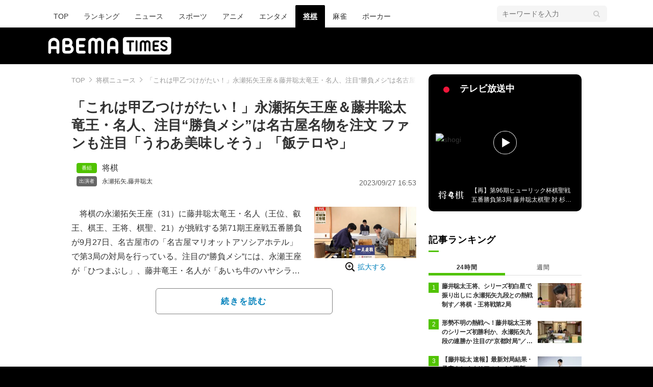

--- FILE ---
content_type: text/html; charset=utf-8
request_url: https://www.google.com/recaptcha/api2/aframe
body_size: 269
content:
<!DOCTYPE HTML><html><head><meta http-equiv="content-type" content="text/html; charset=UTF-8"></head><body><script nonce="Zq_QReSRz_RxE3fyNHcXpw">/** Anti-fraud and anti-abuse applications only. See google.com/recaptcha */ try{var clients={'sodar':'https://pagead2.googlesyndication.com/pagead/sodar?'};window.addEventListener("message",function(a){try{if(a.source===window.parent){var b=JSON.parse(a.data);var c=clients[b['id']];if(c){var d=document.createElement('img');d.src=c+b['params']+'&rc='+(localStorage.getItem("rc::a")?sessionStorage.getItem("rc::b"):"");window.document.body.appendChild(d);sessionStorage.setItem("rc::e",parseInt(sessionStorage.getItem("rc::e")||0)+1);localStorage.setItem("rc::h",'1769458966684');}}}catch(b){}});window.parent.postMessage("_grecaptcha_ready", "*");}catch(b){}</script></body></html>

--- FILE ---
content_type: application/javascript; charset=utf-8
request_url: https://fundingchoicesmessages.google.com/f/AGSKWxWvyZ6EUW37ZuvkkbR5t1tyqeBvm_Q0ZNKt53nlbIIWcwxxaLQ3aexqSPYPSxKHJcLq0_ioo4X2ulf7-j3yNUaKL6ZtoEa9PJ1l_6oRlDscm0G0AoU_zKHc-LwSM0ppFbg-QamGtjuAKsy_sJaWIiIiEO6tImNKj4SBZnxn20IdwtDP-u1K8lPzHBT1/__300x250b./adman-_adframe_/ad-lil./retrieve-ad.
body_size: -1286
content:
window['16d7edb2-fcb6-42ab-9c64-e69f66338909'] = true;

--- FILE ---
content_type: application/javascript; charset=utf-8
request_url: https://rise.enhance.co.jp/ti?tagIds=6762494d937e5708e62b8cf9&adunitId=ADU-FG51HZON&referrer=&requestUrl=https://times.abema.tv/articles/-/10097092?utm_campaign=abematimes_rankarticle_10097092%26utm_content=10056142%26utm_medium=abematimes%26utm_source=abematimes&clientCookie=true
body_size: 360
content:
(()=>{var e,i={tags:[{id:"6762494d937e5708e62b8cf9",impressionKpi:"-1",impressionTotal:"1724913",impressionDailyKPI:"-1",impressionDailyTotal:"1438",landingUrl:"",executable:"false",excutableShowInters:"true",isValidRequestUrl:"true",executableFrequency:"true"}]};window.tagInfor||(window.tagInfor=[]),e=window.tagInfor,i.tags.forEach(function(a){var n=-1;e.forEach(function(e,i){e&&e.id==a.id&&(n=i)}),-1!=n?e[n]=a:e.push(a)}),window.tagInfor=e})();